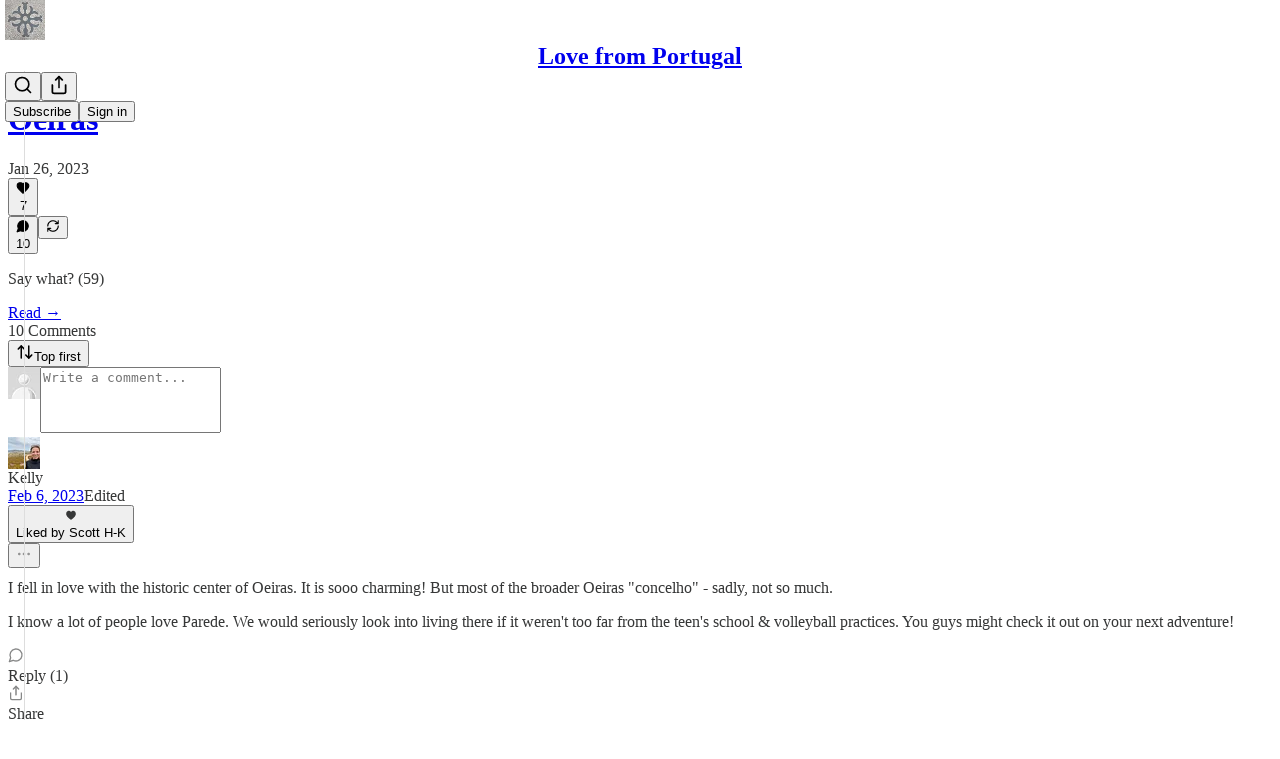

--- FILE ---
content_type: application/javascript; charset=UTF-8
request_url: https://lovefromportugal.substack.com/cdn-cgi/challenge-platform/h/b/scripts/jsd/d251aa49a8a3/main.js?
body_size: 8730
content:
window._cf_chl_opt={AKGCx8:'b'};~function(N6,cI,cT,cf,cb,cU,cG,cA,N0,N1){N6=M,function(g,n,Nf,N5,c,N){for(Nf={g:120,n:326,c:300,N:147,L:184,H:127,d:325,i:156,v:347},N5=M,c=g();!![];)try{if(N=-parseInt(N5(Nf.g))/1+parseInt(N5(Nf.n))/2+parseInt(N5(Nf.c))/3*(parseInt(N5(Nf.N))/4)+parseInt(N5(Nf.L))/5+-parseInt(N5(Nf.H))/6*(parseInt(N5(Nf.d))/7)+parseInt(N5(Nf.i))/8+-parseInt(N5(Nf.v))/9,n===N)break;else c.push(c.shift())}catch(L){c.push(c.shift())}}(x,992456),cI=this||self,cT=cI[N6(153)],cf=null,cb=ch(),cU=function(L8,L7,L6,L4,L0,tQ,Ni,n,c,N,L){return L8={g:299,n:328,c:319,N:196,L:303,H:239},L7={g:208,n:349,c:189,N:178,L:317,H:360,d:318,i:274,v:364,j:291,S:280,F:296,W:186,R:224,e:208,C:208,K:324,P:278,B:191,s:257,Z:208,E:134,J:291,l:208},L6={g:302,n:361,c:351},L4={g:221,n:155,c:320,N:351,L:134,H:227,d:249,i:144,v:227,j:144,S:357,F:301,W:244,R:358,e:291,C:308,K:215,P:130,B:256,s:271,Z:328,E:336,J:155,l:291,m:295,I:236,T:305,f:291,y:208,o:155,Y:233,O:359,z:359,a:292,Q:309,h:292,b:207,D:341,U:164,G:144,A:258,k:288,V:295,X:358,x0:355,x1:132,x2:291,x3:208,x4:343,x5:170,x6:242,x7:274,x8:194,x9:338,xx:313,xM:250,xg:366,xn:257},L0={g:173,n:172,c:277,N:358,L:268,H:291,d:340,i:358,v:136,j:139,S:291,F:123,W:222,R:358,e:124,C:266,K:140,P:230,B:291,s:208},tQ={g:191},Ni=N6,n={'hiAfx':function(H,d){return H(d)},'ORkgi':function(H,d){return H-d},'WADMf':function(H,d){return d==H},'RDTYu':function(H,d){return H<d},'xonXq':function(H,d){return H!==d},'IOmQt':Ni(L8.g),'rVEZF':function(H,d){return H|d},'hnIfV':function(H,d){return H<<d},'dxUbK':function(H,d){return d&H},'xeMtC':function(H,d){return H(d)},'mbYCY':Ni(L8.n),'euxDk':function(H,d){return H<d},'VqwOV':function(H,d){return H>d},'onXTR':function(H,d){return H<<d},'EDhvt':function(H,d){return H!==d},'hidsF':Ni(L8.c),'jhyaG':function(H,d){return H>d},'bZUxM':function(H,d){return H<d},'dgEcR':function(H,d){return d|H},'ltIpS':function(H,d){return d&H},'hrKiC':function(H,d){return H-d},'PQcxk':function(H,d){return d==H},'mimbF':function(H,d){return H<d},'GPElG':function(H,d){return H<<d},'AYJyF':function(H,d){return H-d},'KgBvh':function(H,d){return d==H},'crpBe':function(H,d){return d==H},'VHuIx':Ni(L8.N),'dKlkV':function(H,d){return H<d},'TYGvS':function(H,d){return d!=H},'tXEDE':function(H,d){return H(d)},'PWgMR':function(H,d){return d!=H},'PGgLB':function(H,d){return H(d)},'tmTEa':function(H,d){return d===H},'tWdgg':function(H,d){return H>d},'FpfJm':function(H,d){return H!=d},'Oeazp':function(H,d){return d*H}},c=String[Ni(L8.L)],N={'h':function(H,tX,tb,NS,d){if(tX={g:235,n:134},tb={g:305},NS=Ni,d={'dwLBh':function(i,j){return i==j},'gHmWO':function(i,j,Nv){return Nv=M,n[Nv(tQ.g)](i,j)},'hrYKk':function(i,j){return j&i},'lJXlP':function(i,j,Nj){return Nj=M,n[Nj(tb.g)](i,j)},'sVAYJ':function(i,j){return i(j)},'dOtaO':function(i,j){return i<<j},'EhaNx':function(i,j){return i>j},'NHATi':function(i,j){return i<<j},'YNzsG':function(i,j){return i==j},'GbiJR':function(i,j){return i-j},'QAwPr':NS(L0.g)},NS(L0.n)===NS(L0.c)){if(256>xr[NS(L0.N)](0)){for(Ml=0;Mm<MI;Mf<<=1,d[NS(L0.L)](My,Mo-1)?(Mp=0,MY[NS(L0.H)](d[NS(L0.d)](MO,Mz)),Ma=0):MQ++,MT++);for(Mh=Mb[NS(L0.i)](0),MD=0;8>MU;MA=Mk<<1|d[NS(L0.v)](MV,1),MX==d[NS(L0.j)](g0,1)?(g1=0,g2[NS(L0.S)](d[NS(L0.F)](g3,g4)),g5=0):g6++,g7>>=1,MG++);}else{for(g8=1,g9=0;gx<gM;gn=d[NS(L0.W)](gc,1)|gN,gL-1==gt?(gH=0,gq[NS(L0.S)](gd(gu)),gi=0):gv++,gj=0,gg++);for(gS=gF[NS(L0.R)](0),gW=0;d[NS(L0.e)](16,gR);gw=d[NS(L0.C)](ge,1)|gC&1,d[NS(L0.K)](gK,d[NS(L0.P)](gP,1))?(gB=0,gs[NS(L0.B)](gZ(gE)),gJ=0):gl++,gm>>=1,gr++);}MC--,0==MK&&(MP=MB[NS(L0.s)](2,Ms),MZ++),delete ME[MJ]}else return null==H?'':N.g(H,6,function(j,NF){return NF=NS,d[NF(tX.g)][NF(tX.n)](j)})},'g':function(H,i,j,NW,S,F,W,R,C,K,P,B,s,Z,E,J,I,T,y){if(NW=Ni,S={'OScQP':function(o,Y){return o>=Y},'rQuEM':function(o,Y){return o(Y)},'GASoA':NW(L4.g),'JLXyM':function(o,Y){return o+Y}},n[NW(L4.n)](null,H))return'';for(W={},R={},C='',K=2,P=3,B=2,s=[],Z=0,E=0,J=0;n[NW(L4.c)](J,H[NW(L4.N)]);J+=1)if(I=H[NW(L4.L)](J),Object[NW(L4.H)][NW(L4.d)][NW(L4.i)](W,I)||(W[I]=P++,R[I]=!0),T=C+I,Object[NW(L4.v)][NW(L4.d)][NW(L4.j)](W,T))C=T;else if(n[NW(L4.S)](NW(L4.F),n[NW(L4.W)])){if(Object[NW(L4.v)][NW(L4.d)][NW(L4.i)](R,C)){if(256>C[NW(L4.R)](0)){for(F=0;n[NW(L4.c)](F,B);Z<<=1,i-1==E?(E=0,s[NW(L4.e)](j(Z)),Z=0):E++,F++);for(y=C[NW(L4.R)](0),F=0;8>F;Z=n[NW(L4.C)](n[NW(L4.K)](Z,1),n[NW(L4.P)](y,1)),E==i-1?(E=0,s[NW(L4.e)](n[NW(L4.B)](j,Z)),Z=0):E++,y>>=1,F++);}else if(n[NW(L4.S)](n[NW(L4.s)],NW(L4.Z)))K(NW(L4.g));else{for(y=1,F=0;n[NW(L4.E)](F,B);Z=y|Z<<1.18,n[NW(L4.J)](E,i-1)?(E=0,s[NW(L4.l)](j(Z)),Z=0):E++,y=0,F++);for(y=C[NW(L4.R)](0),F=0;n[NW(L4.m)](16,F);Z=n[NW(L4.I)](Z,1)|1&y,E==n[NW(L4.T)](i,1)?(E=0,s[NW(L4.f)](j(Z)),Z=0):E++,y>>=1,F++);}K--,0==K&&(K=Math[NW(L4.y)](2,B),B++),delete R[C]}else for(y=W[C],F=0;F<B;Z=Z<<1.68|n[NW(L4.P)](y,1),i-1==E?(E=0,s[NW(L4.l)](j(Z)),Z=0):E++,y>>=1,F++);C=(K--,n[NW(L4.o)](0,K)&&(K=Math[NW(L4.y)](2,B),B++),W[T]=P++,n[NW(L4.B)](String,I))}else S[NW(L4.Y)](H[NW(L4.O)],200)&&y[NW(L4.z)]<300?S[NW(L4.a)](S,S[NW(L4.Q)]):S[NW(L4.h)](F,S[NW(L4.b)](NW(L4.D),W[NW(L4.z)]));if(n[NW(L4.U)]('',C)){if(Object[NW(L4.v)][NW(L4.d)][NW(L4.G)](R,C)){if(NW(L4.A)!==n[NW(L4.k)]){if(n[NW(L4.V)](256,C[NW(L4.X)](0))){for(F=0;n[NW(L4.E)](F,B);Z<<=1,E==i-1?(E=0,s[NW(L4.e)](j(Z)),Z=0):E++,F++);for(y=C[NW(L4.R)](0),F=0;n[NW(L4.x0)](8,F);Z=1.36&y|Z<<1.99,E==i-1?(E=0,s[NW(L4.f)](n[NW(L4.B)](j,Z)),Z=0):E++,y>>=1,F++);}else{for(y=1,F=0;n[NW(L4.x1)](F,B);Z=n[NW(L4.C)](Z<<1.16,y),i-1==E?(E=0,s[NW(L4.x2)](j(Z)),Z=0):E++,y=0,F++);for(y=C[NW(L4.X)](0),F=0;16>F;Z=y&1|Z<<1,E==n[NW(L4.T)](i,1)?(E=0,s[NW(L4.x2)](j(Z)),Z=0):E++,y>>=1,F++);}K--,0==K&&(K=Math[NW(L4.x3)](2,B),B++),delete R[C]}else F[NW(L4.x4)](NW(L4.x5),N)}else for(y=W[C],F=0;F<B;Z=n[NW(L4.x6)](Z<<1,n[NW(L4.x7)](y,1)),n[NW(L4.o)](E,n[NW(L4.x8)](i,1))?(E=0,s[NW(L4.e)](j(Z)),Z=0):E++,y>>=1,F++);K--,n[NW(L4.x9)](0,K)&&B++}for(y=2,F=0;n[NW(L4.xx)](F,B);Z=n[NW(L4.xM)](Z,1)|y&1,E==n[NW(L4.xg)](i,1)?(E=0,s[NW(L4.x2)](j(Z)),Z=0):E++,y>>=1,F++);for(;;)if(Z<<=1,i-1==E){s[NW(L4.e)](j(Z));break}else E++;return s[NW(L4.xn)]('')},'j':function(H,L5,NR){return L5={g:358},NR=Ni,n[NR(L6.g)](null,H)?'':n[NR(L6.n)]('',H)?null:N.i(H[NR(L6.c)],32768,function(d,Nr){return Nr=NR,H[Nr(L5.g)](d)})},'i':function(H,i,j,Nw,S,F,W,R,C,K,P,B,s,Z,E,J,o,I,T,y){for(Nw=Ni,S=[],F=4,W=4,R=3,C=[],B=j(0),s=i,Z=1,K=0;3>K;S[K]=K,K+=1);for(E=0,J=Math[Nw(L7.g)](2,2),P=1;J!=P;)for(I=n[Nw(L7.n)][Nw(L7.c)]('|'),T=0;!![];){switch(I[T++]){case'0':y=B&s;continue;case'1':s>>=1;continue;case'2':P<<=1;continue;case'3':E|=(n[Nw(L7.N)](0,y)?1:0)*P;continue;case'4':0==s&&(s=i,B=j(Z++));continue}break}switch(E){case 0:for(E=0,J=Math[Nw(L7.g)](2,8),P=1;n[Nw(L7.L)](P,J);y=s&B,s>>=1,0==s&&(s=i,B=j(Z++)),E|=(0<y?1:0)*P,P<<=1);o=n[Nw(L7.H)](c,E);break;case 1:for(E=0,J=Math[Nw(L7.g)](2,16),P=1;n[Nw(L7.d)](P,J);y=n[Nw(L7.i)](B,s),s>>=1,0==s&&(s=i,B=n[Nw(L7.v)](j,Z++)),E|=P*(0<y?1:0),P<<=1);o=c(E);break;case 2:return''}for(K=S[3]=o,C[Nw(L7.j)](o);;)if(n[Nw(L7.S)](Nw(L7.F),Nw(L7.W)))N=L[H];else{if(n[Nw(L7.R)](Z,H))return'';for(E=0,J=Math[Nw(L7.e)](2,R),P=1;J!=P;y=B&s,s>>=1,s==0&&(s=i,B=j(Z++)),E|=P*(0<y?1:0),P<<=1);switch(o=E){case 0:for(E=0,J=Math[Nw(L7.g)](2,8),P=1;P!=J;y=s&B,s>>=1,0==s&&(s=i,B=j(Z++)),E|=(0<y?1:0)*P,P<<=1);S[W++]=c(E),o=W-1,F--;break;case 1:for(E=0,J=Math[Nw(L7.C)](2,16),P=1;n[Nw(L7.K)](P,J);y=B&s,s>>=1,s==0&&(s=i,B=j(Z++)),E|=n[Nw(L7.P)](0<y?1:0,P),P<<=1);S[W++]=n[Nw(L7.B)](c,E),o=W-1,F--;break;case 2:return C[Nw(L7.s)]('')}if(0==F&&(F=Math[Nw(L7.Z)](2,R),R++),S[o])o=S[o];else if(o===W)o=K+K[Nw(L7.E)](0);else return null;C[Nw(L7.J)](o),S[W++]=K+o[Nw(L7.E)](0),F--,K=o,0==F&&(F=Math[Nw(L7.l)](2,R),R++)}}},L={},L[Ni(L8.H)]=N.h,L}(),cG={},cG[N6(179)]='o',cG[N6(135)]='s',cG[N6(269)]='u',cG[N6(200)]='z',cG[N6(272)]='n',cG[N6(129)]='I',cG[N6(322)]='b',cA=cG,cI[N6(217)]=function(g,N,L,H,LS,Lj,Lv,NB,i,S,F,W,R,C,K){if(LS={g:114,n:310,c:356,N:354,L:143,H:354,d:128,i:329,v:158,j:128,S:142,F:255,W:351,R:114,e:205,C:218,K:146,P:304,B:219,s:341,Z:359,E:335},Lj={g:252,n:351,c:131},Lv={g:227,n:249,c:144,N:291},NB=N6,i={'UWhVb':function(P,B){return B===P},'ITpOn':function(P,B){return P(B)},'SXZIM':function(P,B,s){return P(B,s)},'VJNUZ':function(P,B){return P+B},'LoVOK':function(P,B,s){return P(B,s)}},N===null||i[NB(LS.g)](void 0,N))return H;for(S=i[NB(LS.n)](cX,N),g[NB(LS.c)][NB(LS.N)]&&(S=S[NB(LS.L)](g[NB(LS.c)][NB(LS.H)](N))),S=g[NB(LS.d)][NB(LS.i)]&&g[NB(LS.v)]?g[NB(LS.j)][NB(LS.i)](new g[(NB(LS.v))](S)):function(P,Ns,B){for(Ns=NB,P[Ns(Lj.g)](),B=0;B<P[Ns(Lj.n)];P[B+1]===P[B]?P[Ns(Lj.c)](B+1,1):B+=1);return P}(S),F='nAsAaAb'.split('A'),F=F[NB(LS.S)][NB(LS.F)](F),W=0;W<S[NB(LS.W)];R=S[W],C=cV(g,N,R),F(C)?i[NB(LS.R)](NB(LS.e),NB(LS.e))?(K='s'===C&&!g[NB(LS.C)](N[R]),NB(LS.K)===L+R?i[NB(LS.P)](j,L+R,C):K||j(i[NB(LS.B)](L,R),N[R])):L(NB(LS.s)+N[NB(LS.Z)]):i[NB(LS.E)](j,i[NB(LS.B)](L,R),C),W++);return H;function j(P,B,NP){NP=M,Object[NP(Lv.g)][NP(Lv.n)][NP(Lv.c)](H,B)||(H[B]=[]),H[B][NP(Lv.N)](P)}},N0=N6(273)[N6(189)](';'),N1=N0[N6(142)][N6(255)](N0),cI[N6(210)]=function(g,n,Le,Lw,NZ,N,L,H,i,v){for(Le={g:245,n:351,c:321,N:351,L:243,H:297,d:291,i:163},Lw={g:276,n:279,c:362,N:212,L:252,H:351,d:276,i:131},NZ=N6,N={'qvfsK':function(j,S){return S!==j},'dzAkJ':function(j,S){return j<S},'eKVcJ':function(j,S){return j(S)}},L=Object[NZ(Le.g)](n),H=0;H<L[NZ(Le.n)];H++)if(i=L[H],i==='f'&&(i='N'),g[i]){for(v=0;N[NZ(Le.c)](v,n[L[H]][NZ(Le.N)]);-1===g[i][NZ(Le.L)](n[L[H]][v])&&(N[NZ(Le.H)](N1,n[L[H]][v])||g[i][NZ(Le.d)]('o.'+n[L[H]][v])),v++);}else g[i]=n[L[H]][NZ(Le.i)](function(j,NE,S,F,R){if(NE=NZ,S={},S[NE(Lw.g)]=function(W,R){return R===W},F=S,N[NE(Lw.n)](NE(Lw.c),NE(Lw.N)))return'o.'+j;else{for(H[NE(Lw.L)](),R=0;R<i[NE(Lw.H)];F[NE(Lw.d)](v[R],j[R+1])?S[NE(Lw.i)](R+1,1):R+=1);return F}})},N3();function N3(LI,Lm,Nl,g,n,c,N,L){if(LI={g:241,n:289,c:259,N:145,L:115,H:261,d:343,i:343,v:170,j:203},Lm={g:283,n:115,c:289,N:216,L:118,H:203,d:358},Nl=N6,g={'GxNZM':function(H,d,i){return H(d,i)},'KbvBf':function(H,d){return H!==d},'WaupM':Nl(LI.g),'platp':function(H,d){return d!==H},'tWtHC':Nl(LI.n)},n=cI[Nl(LI.c)],!n)return;if(!ca())return;(c=![],N=function(LE){if(LE={g:167},!c){if(c=!![],!ca())return;cy(function(H,Nm){Nm=M,g[Nm(LE.g)](N4,n,H)})}},g[Nl(LI.N)](cT[Nl(LI.L)],g[Nl(LI.H)]))?N():cI[Nl(LI.d)]?cT[Nl(LI.i)](Nl(LI.v),N):(L=cT[Nl(LI.j)]||function(){},cT[Nl(LI.j)]=function(NI){if(NI=Nl,L(),g[NI(Lm.g)](cT[NI(Lm.n)],NI(Lm.c))){if(NI(Lm.N)!==g[NI(Lm.L)])cT[NI(Lm.H)]=L,N();else return c[NI(Lm.d)](N)}})}function cQ(g,n,tn,tg,tM,tx,Nt,c,N,L,H){tn={g:221,n:341,c:259,N:240,L:306,H:199,d:180,i:197,v:314,j:290,S:192,F:166,W:206,R:264,e:307,C:228,K:287,P:246,B:246,s:294,Z:294,E:298,J:211,l:239,m:175},tg={g:223,n:348},tM={g:345,n:359,c:182,N:247,L:352,H:350},tx={g:264},Nt=N6,c={'DowPS':function(d,i){return d>=i},'YeVHh':function(d,i){return d<i},'qYXvk':function(d,i){return d(i)},'WViLb':Nt(tn.g),'Cilcd':Nt(tn.n),'oeGVj':function(d,i){return d(i)},'DDGDR':function(d,i){return d+i},'XdkkQ':function(d){return d()}},N=cI[Nt(tn.c)],console[Nt(tn.N)](cI[Nt(tn.L)]),L=new cI[(Nt(tn.H))](),L[Nt(tn.d)](Nt(tn.i),c[Nt(tn.v)](Nt(tn.j),cI[Nt(tn.L)][Nt(tn.S)])+Nt(tn.F)+N.r),N[Nt(tn.W)]&&(L[Nt(tn.R)]=5e3,L[Nt(tn.e)]=function(NL){NL=Nt,n(NL(tx.g))}),L[Nt(tn.C)]=function(NH){NH=Nt,c[NH(tM.g)](L[NH(tM.n)],200)&&c[NH(tM.c)](L[NH(tM.n)],300)?c[NH(tM.N)](n,c[NH(tM.L)]):n(c[NH(tM.H)]+L[NH(tM.n)])},L[Nt(tn.K)]=function(Nq){Nq=Nt,c[Nq(tg.g)](n,Nq(tg.n))},H={'t':cz(),'lhr':cT[Nt(tn.P)]&&cT[Nt(tn.B)][Nt(tn.s)]?cT[Nt(tn.P)][Nt(tn.Z)]:'','api':N[Nt(tn.W)]?!![]:![],'c':c[Nt(tn.E)](cp),'payload':g},L[Nt(tn.J)](cU[Nt(tn.l)](JSON[Nt(tn.m)](H)))}function x(Ly){return Ly='fBrHM,LoVOK,euxDk,jVaeT,PQcxk,SoStm,gHmWO,http-code:,mgDir,addEventListener,TYlZ6,DowPS,vwhJq,2803077HGXVlV,xhr-error,VHuIx,Cilcd,length,WViLb,gAPxC,getOwnPropertyNames,jhyaG,Object,xonXq,charCodeAt,status,tXEDE,crpBe,dPFJH,catch,PGgLB,randomUUID,AYJyF,now,fSJmH,UWhVb,readyState,PacPz,fruXs,WaupM,kauKq,1446924nUQLLa,OBxdR,LRmiB4,sVAYJ,EhaNx,toString,style,156eGVVsK,Array,bigint,dxUbK,splice,bZUxM,fIDPP,charAt,string,hrYKk,pkLOA2,nCQKD,lJXlP,YNzsG,parent,includes,concat,call,platp,d.cookie,14396grXaCX,cloudflare-invisible,clientInformation,1|3|0|2|4,uYecJ,gRopW,document,jvJPT,WADMf,13049752zBJpbF,getPrototypeOf,Set,jcvFr,random,sWnkW,postMessage,map,EDhvt,pPcCG,/jsd/oneshot/d251aa49a8a3/0.4170137540135944:1769430376:8htmvCTUr2V1cr4nJUxZ18RPbEm-N-rscDwdn5fs6aE/,GxNZM,TOLel,4|2|3|1|0,DOMContentLoaded,osgTY,Caonh,dtkbIzf9s7T-gRErnUPm18hjCVLBY$OQDo06KNFSAqeviuaXp23M+lJxZ54WHGywc,KuFSs,stringify,mxHkC,sid,dKlkV,object,open,FZTHD,YeVHh,navigator,1340050FgBPaZ,CnwA5,BDIJx,10|6|2|7|1|8|9|5|0|4|3,isArray,split,QuJXH,hiAfx,AKGCx8,AEPSw,hrKiC,/invisible/jsd,0|1|4|3|2,POST,source,XMLHttpRequest,symbol,error,JeVbZ,onreadystatechange,aUjz8,WkpyZ,api,JLXyM,pow,Kinja,rxvNi8,send,bhUYF,JZNhI,JBxy9,hnIfV,aQblR,pRIb1,isNaN,VJNUZ,YnPbF,success,dOtaO,oeGVj,tWdgg,display: none,xyMGX,prototype,onload,KMLne,GbiJR,chctx,appendChild,OScQP,FaUDo,QAwPr,onXTR,SSTpq3,contentWindow,BKeDRZ,log,lLtLr,dgEcR,indexOf,IOmQt,keys,location,qYXvk,CjrKa,hasOwnProperty,GPElG,xVzFM,sort,jyPNW,createElement,bind,xeMtC,join,pZFaW,__CF$cv$params,error on cf_chl_props,tWtHC,[native code],/b/ov1/0.4170137540135944:1769430376:8htmvCTUr2V1cr4nJUxZ18RPbEm-N-rscDwdn5fs6aE/,timeout,removeChild,NHATi,function,dwLBh,undefined,bRcRJ,mbYCY,number,_cf_chl_opt;JJgc4;PJAn2;kJOnV9;IWJi4;OHeaY1;DqMg0;FKmRv9;LpvFx1;cAdz2;PqBHf2;nFZCC5;ddwW5;pRIb1;rxvNi8;RrrrA2;erHi9,ltIpS,LtDQV,NsVlQ,DYgIz,Oeazp,qvfsK,tmTEa,errorInfoObject,floor,KbvBf,body,iframe,jsd,onerror,hidsF,loading,/cdn-cgi/challenge-platform/h/,push,rQuEM,event,href,VqwOV,GsfcX,eKVcJ,XdkkQ,smOyh,606aJAFKG,wKYrg,KgBvh,fromCharCode,SXZIM,ORkgi,_cf_chl_opt,ontimeout,rVEZF,GASoA,ITpOn,adbvn,EjWur,mimbF,DDGDR,tabIndex,AdeF3,TYGvS,PWgMR,cHzkm,RDTYu,dzAkJ,boolean,contentDocument,FpfJm,425894UnjEpt,3412996TuZvbc,DoJoy,xHwEs,from,aogdu,GGqic,Function,detail'.split(','),x=function(){return Ly},x()}function cO(n,t0,Nn,c,N){return t0={g:331,n:331,c:160},Nn=N6,c={},c[Nn(t0.g)]=function(L,H){return L<H},N=c,N[Nn(t0.n)](Math[Nn(t0.c)](),n)}function cX(n,LL,NK,c,N,L){for(LL={g:202,n:143,c:245,N:157},NK=N6,c={},c[NK(LL.g)]=function(H,d){return H!==d},N=c,L=[];N[NK(LL.g)](null,n);L=L[NK(LL.n)](Object[NK(LL.c)](n)),n=Object[NK(LL.N)](n));return L}function ca(t3,NN,n,c,N,L,H,d,i){for(t3={g:174,n:150,c:168,N:189,L:282,H:367},NN=N6,n={},n[NN(t3.g)]=NN(t3.n),n[NN(t3.c)]=function(v,j){return v>j},c=n,N=c[NN(t3.g)][NN(t3.N)]('|'),L=0;!![];){switch(N[L++]){case'0':H=Math[NN(t3.L)](Date[NN(t3.H)]()/1e3);continue;case'1':d=3600;continue;case'2':if(c[NN(t3.c)](H-i,d))return![];continue;case'3':i=cz();continue;case'4':return!![]}break}}function cY(NV,Nk,NM,g,n,L,H,d,i){if(NV={g:272,n:220,c:311,N:330,L:116,H:169,d:189,i:312,v:259,j:138},Nk={g:311},NM=N6,g={'EjWur':NM(NV.g),'adbvn':function(c){return c()},'aogdu':function(c,N){return N===c},'PacPz':NM(NV.n),'nCQKD':function(c,N,L){return c(N,L)}},n=g[NM(NV.c)](co),g[NM(NV.N)](n,null))return;if(cf){if(g[NM(NV.N)](g[NM(NV.L)],g[NM(NV.L)]))clearTimeout(cf);else for(L=NM(NV.H)[NM(NV.d)]('|'),H=0;!![];){switch(L[H++]){case'0':return d;case'1':if(typeof d!==g[NM(NV.i)]||d<30)return null;continue;case'2':if(!i)return null;continue;case'3':d=i.i;continue;case'4':i=n[NM(NV.v)];continue}break}}cf=g[NM(NV.j)](setTimeout,function(Ng){Ng=NM,g[Ng(Nk.g)](cy)},1e3*n)}function ch(tc,Nd){return tc={g:365},Nd=N6,crypto&&crypto[Nd(tc.g)]?crypto[Nd(tc.g)]():''}function ck(n,c,Lx,Ne,N,L){return Lx={g:133,n:332,c:133,N:332,L:227,H:125,d:144,i:243,v:262},Ne=N6,N={},N[Ne(Lx.g)]=function(H,d){return H<d},L=N,c instanceof n[Ne(Lx.n)]&&L[Ne(Lx.c)](0,n[Ne(Lx.N)][Ne(Lx.L)][Ne(Lx.H)][Ne(Lx.d)](c)[Ne(Lx.i)](Ne(Lx.v)))}function co(Nh,N9,n,c,N,L){return Nh={g:337,n:251,c:275,N:353,L:259,H:337,d:272,i:337,v:342},N9=N6,n={},n[N9(Nh.g)]=function(H,d){return d!==H},n[N9(Nh.n)]=function(H,d){return H<d},n[N9(Nh.c)]=N9(Nh.N),c=n,N=cI[N9(Nh.L)],!N?null:(L=N.i,c[N9(Nh.H)](typeof L,N9(Nh.d))||c[N9(Nh.n)](L,30))?c[N9(Nh.i)](c[N9(Nh.c)],N9(Nh.v))?null:void 0:L}function cz(t1,Nc,g){return t1={g:259,n:282},Nc=N6,g=cI[Nc(t1.g)],Math[Nc(t1.n)](+atob(g.t))}function cV(g,n,N,LN,NC,L,H,i){L=(LN={g:179,n:267,c:363,N:128,L:188,H:117,d:193,i:121},NC=N6,{'fruXs':function(j,S){return S===j},'AEPSw':function(j,S){return j==S},'OBxdR':function(j,S,F){return j(S,F)}});try{H=n[N]}catch(j){return'i'}if(null==H)return H===void 0?'u':'x';if(NC(LN.g)==typeof H)try{if(NC(LN.n)==typeof H[NC(LN.c)])return H[NC(LN.c)](function(){}),'p'}catch(S){}return g[NC(LN.N)][NC(LN.L)](H)?'a':H===g[NC(LN.N)]?'D':L[NC(LN.H)](!0,H)?'T':!1===H?'F':(i=typeof H,L[NC(LN.d)](NC(LN.n),i)?L[NC(LN.i)](ck,g,H)?'N':'f':cA[i]||'?')}function N2(LP,NJ,c,N,L,H,d,i,v,F,j){c=(LP={g:187,n:149,c:183,N:253,L:154,H:113,d:229,i:189,v:327,j:323,S:238,F:315,W:284,R:265,e:327,C:213,K:119,P:126,B:225,s:284,Z:232,E:254,J:285,l:198,m:148,I:177,T:293,f:221,y:141,o:162},NJ=N6,{'jyPNW':function(S,F){return F!==S},'KMLne':NJ(LP.g),'DoJoy':function(S,F,W,R,C){return S(F,W,R,C)},'JZNhI':NJ(LP.n),'kauKq':NJ(LP.c)});try{if(c[NJ(LP.N)](NJ(LP.L),NJ(LP.H))){for(N=c[NJ(LP.d)][NJ(LP.i)]('|'),L=0;!![];){switch(N[L++]){case'0':i=c[NJ(LP.v)](pRIb1,H,v[NJ(LP.j)],'d.',i);continue;case'1':H=v[NJ(LP.S)];continue;case'2':v[NJ(LP.F)]='-1';continue;case'3':return d={},d.r=i,d.e=null,d;case'4':cT[NJ(LP.W)][NJ(LP.R)](v);continue;case'5':i=c[NJ(LP.e)](pRIb1,H,H[c[NJ(LP.C)]]||H[c[NJ(LP.K)]],'n.',i);continue;case'6':v[NJ(LP.P)]=NJ(LP.B);continue;case'7':cT[NJ(LP.s)][NJ(LP.Z)](v);continue;case'8':i={};continue;case'9':i=pRIb1(H,H,'',i);continue;case'10':v=cT[NJ(LP.E)](NJ(LP.J));continue}break}}else F={},F[NJ(LP.l)]=NJ(LP.m),F[NJ(LP.I)]=N.r,F[NJ(LP.T)]=NJ(LP.f),c[NJ(LP.y)][NJ(LP.o)](F,'*')}catch(F){return j={},j.r={},j.e=F,j}}function cD(L,H,tL,Nu,d,i,v,j,S,F,W,R,C,K){if(tL={g:339,n:346,c:263,N:176,L:197,H:316,d:344,i:259,v:339,j:290,S:306,F:192,W:346,R:195,e:199,C:180,K:264,P:307,B:185,s:237,Z:306,E:237,J:122,l:122,m:137,I:204,T:214,f:281,y:231,o:198,Y:286,O:211,z:239},Nu=N6,d={},d[Nu(tL.g)]=function(P,B){return P+B},d[Nu(tL.n)]=Nu(tL.c),d[Nu(tL.N)]=Nu(tL.L),i=d,!cO(0))return![];j=(v={},v[Nu(tL.H)]=L,v[Nu(tL.d)]=H,v);try{S=cI[Nu(tL.i)],F=i[Nu(tL.g)](i[Nu(tL.v)](Nu(tL.j),cI[Nu(tL.S)][Nu(tL.F)])+i[Nu(tL.W)]+S.r,Nu(tL.R)),W=new cI[(Nu(tL.e))](),W[Nu(tL.C)](i[Nu(tL.N)],F),W[Nu(tL.K)]=2500,W[Nu(tL.P)]=function(){},R={},R[Nu(tL.B)]=cI[Nu(tL.S)][Nu(tL.B)],R[Nu(tL.s)]=cI[Nu(tL.Z)][Nu(tL.E)],R[Nu(tL.J)]=cI[Nu(tL.Z)][Nu(tL.l)],R[Nu(tL.m)]=cI[Nu(tL.S)][Nu(tL.I)],R[Nu(tL.T)]=cb,C=R,K={},K[Nu(tL.f)]=j,K[Nu(tL.y)]=C,K[Nu(tL.o)]=Nu(tL.Y),W[Nu(tL.O)](cU[Nu(tL.z)](K))}catch(P){}}function cy(g,Nz,NO,N7,n,c){Nz={g:270,n:234,c:151,N:334,L:260},NO={g:190,n:181,c:209,N:267,L:248,H:171,d:152},N7=N6,n={'Kinja':function(N,L){return L===N},'CjrKa':N7(Nz.g),'osgTY':N7(Nz.n),'gRopW':function(N,L){return N(L)},'uYecJ':function(N){return N()},'fBrHM':function(N,L,H){return N(L,H)}},c=n[N7(Nz.c)](N2),n[N7(Nz.N)](cQ,c.r,function(N,N8){if(N8=N7,N8(NO.g)===N8(NO.n))return null;else{if(n[N8(NO.c)](typeof g,N8(NO.N))){if(n[N8(NO.L)]===n[N8(NO.H)])return null;else n[N8(NO.d)](g,N)}cY()}}),c.e&&cD(N7(Nz.L),c.e)}function cp(ND,Nx,g){return ND={g:161},Nx=N6,g={'sWnkW':function(n){return n()}},g[Nx(ND.g)](co)!==null}function N4(N,L,Lf,NT,H,d,i,v){if(Lf={g:165,n:159,c:221,N:226,L:148,H:206,d:165,i:159,v:198,j:148,S:177,F:293,W:159,R:141,e:162,C:226,K:293,P:201,B:333,s:162},NT=N6,H={},H[NT(Lf.g)]=function(j,S){return S===j},H[NT(Lf.n)]=NT(Lf.c),H[NT(Lf.N)]=NT(Lf.L),d=H,!N[NT(Lf.H)])return;d[NT(Lf.d)](L,d[NT(Lf.i)])?(i={},i[NT(Lf.v)]=NT(Lf.j),i[NT(Lf.S)]=N.r,i[NT(Lf.F)]=d[NT(Lf.W)],cI[NT(Lf.R)][NT(Lf.e)](i,'*')):(v={},v[NT(Lf.v)]=d[NT(Lf.C)],v[NT(Lf.S)]=N.r,v[NT(Lf.K)]=NT(Lf.P),v[NT(Lf.B)]=L,cI[NT(Lf.R)][NT(Lf.s)](v,'*'))}function M(g,n,c,N){return g=g-113,c=x(),N=c[g],N}}()